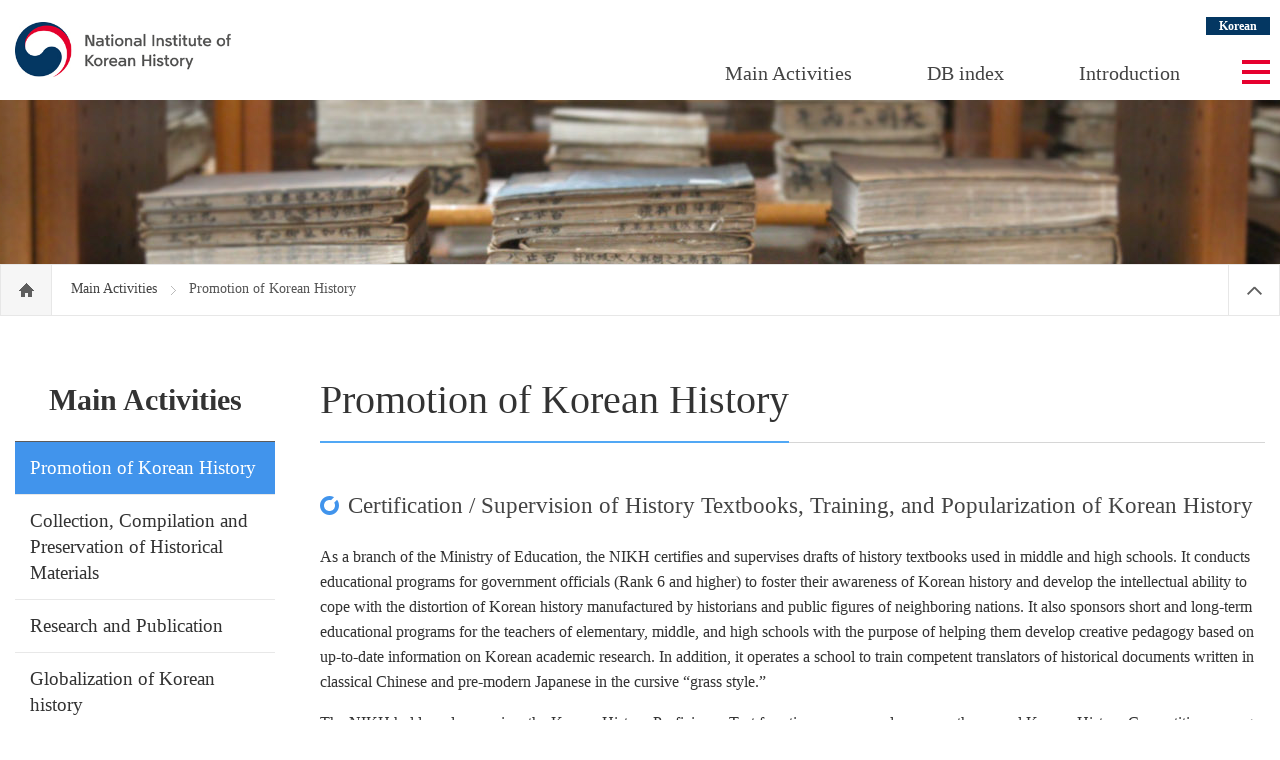

--- FILE ---
content_type: text/html;charset=UTF-8
request_url: https://www.history.go.kr/en/contents/contentsPage.do;jsessionid=812574DF98C4CFEDA0CE379AAC00489E?groupId=000000000606&menuId=000000000613&pageId=000000000246
body_size: 18680
content:













<!DOCTYPE html>
<html lang="ko">
<head>
<meta charset="UTF-8">
<meta http-equiv="X-UA-Compatible" content="IE=edge,chrome=1">

<meta name="HandheldFriendly" content="true"> <!-- 뷰포트가 지원되지 않을 경우를 대비 -->
<meta name="Generator" content="National Institute Of Korea History">
<meta name="Author" content="National Institute Of Korea History">
<meta name="Keywords" content="National Institute Of Korea History">
<meta name="Description" content="National Institute Of Korea History">
<title>National Institute Of Korea History</title>

<link rel="shortcut icon" href="/images/icon/nikh_icon.ico;jsessionid=bz3lTARg5tCUdvYWGvf_GfvmRF1gwJA4BsQtJ0W7.node10">

<link rel="stylesheet" type="text/css" href="/css/layout.css;jsessionid=bz3lTARg5tCUdvYWGvf_GfvmRF1gwJA4BsQtJ0W7.node10?ver=1.0">
<link rel="stylesheet" type="text/css" href="/css/layout_eng.css;jsessionid=bz3lTARg5tCUdvYWGvf_GfvmRF1gwJA4BsQtJ0W7.node10?ver=0.1">
<link rel="stylesheet" type="text/css" href="/css/swiper.min.css;jsessionid=bz3lTARg5tCUdvYWGvf_GfvmRF1gwJA4BsQtJ0W7.node10">
<link rel="stylesheet" type="text/css" href="/css/sub.css;jsessionid=bz3lTARg5tCUdvYWGvf_GfvmRF1gwJA4BsQtJ0W7.node10?ver=0.6">


<script type="text/javascript" src="/js/jquery-3.5.0.min.js;jsessionid=bz3lTARg5tCUdvYWGvf_GfvmRF1gwJA4BsQtJ0W7.node10"></script>
<script type="text/javascript" src="/js/jquery-migrate-3.5.0.min.js;jsessionid=bz3lTARg5tCUdvYWGvf_GfvmRF1gwJA4BsQtJ0W7.node10"></script>
<script type="text/javascript" src="/js/swiper.min.js;jsessionid=bz3lTARg5tCUdvYWGvf_GfvmRF1gwJA4BsQtJ0W7.node10"></script>
<script type="text/javascript" src="/js/jquery.bxslider.min.js;jsessionid=bz3lTARg5tCUdvYWGvf_GfvmRF1gwJA4BsQtJ0W7.node10"></script>
<script type="text/javascript" src="/js/common.js;jsessionid=bz3lTARg5tCUdvYWGvf_GfvmRF1gwJA4BsQtJ0W7.node10?ver=0.7"></script>

<script type="text/javascript" src="/js/common/makePCookie.js;jsessionid=bz3lTARg5tCUdvYWGvf_GfvmRF1gwJA4BsQtJ0W7.node10"></script>

</head>
<body>
<!--바로가기-->
<div id="accessibility"><a href="#container">Go Contents</a><a href="#gnb">Go Main Menu</a><a href="#footer">Go Footer</a></div>
<!--//바로가기-->





<div id="wrap">

	<!-- header -->
	
















	<div id="header">
		<div class="inner">
			<h1 class="logo">
				<a href="/en/main/main.do;jsessionid=bz3lTARg5tCUdvYWGvf_GfvmRF1gwJA4BsQtJ0W7.node10">
					<img src="/images/eng/logo.jpg;jsessionid=bz3lTARg5tCUdvYWGvf_GfvmRF1gwJA4BsQtJ0W7.node10" alt="National Institute Of Korea History" title="National Institute Of Korea History" />
				</a>
			</h1>

			<ul class="side-link">
				<li>
					<a href="/;jsessionid=bz3lTARg5tCUdvYWGvf_GfvmRF1gwJA4BsQtJ0W7.node10"><strong>Korean</strong></a>
				</li>
			</ul>

			<!-- 테블릿 이하 -->
			<ul class="side-link-m">
				<li class="btn-menu-m">
					<img src="/images/icon/icon_menu02.png;jsessionid=bz3lTARg5tCUdvYWGvf_GfvmRF1gwJA4BsQtJ0W7.node10" alt="All Menu" title="All Menu" />
				</li>
				<li>
					<a href="/;jsessionid=bz3lTARg5tCUdvYWGvf_GfvmRF1gwJA4BsQtJ0W7.node10"><strong>KOR</strong></a>
				</li>
			</ul>

			<div id="gnb" class="pc">
				<span class="btn-close-m"><img src="/images/icon/icon_close02.png;jsessionid=bz3lTARg5tCUdvYWGvf_GfvmRF1gwJA4BsQtJ0W7.node10" alt="Close All Menu" title="Close All Menu" /></span>
				<ul class="menu">
					
						
							
								<li class="m01">
									<a href="javascript:;">Main Activities</a>
									<div class="sub-menu">
										<h2>Main Activities</h2>
										
											<ul class="two-depth">
												
													<li>
														
														
															
															
																
															
															
															
															
														
														<a href="/en/contents/contentsPage.do;jsessionid=bz3lTARg5tCUdvYWGvf_GfvmRF1gwJA4BsQtJ0W7.node10?groupId=000000000606&amp;menuId=000000000613&amp;pageId=000000000246" >
															Promotion of Korean History
														</a>
														
														
													</li>
												
													<li>
														
														
															
															
																
															
															
															
															
														
														<a href="/en/contents/contentsPage.do;jsessionid=bz3lTARg5tCUdvYWGvf_GfvmRF1gwJA4BsQtJ0W7.node10?groupId=000000000606&amp;menuId=000000000614&amp;pageId=000000000247" >
															Collection, Compilation and Preservation of Historical Materials
														</a>
														
														
													</li>
												
													<li>
														
														
															
															
																
															
															
															
															
														
														<a href="/en/contents/contentsPage.do;jsessionid=bz3lTARg5tCUdvYWGvf_GfvmRF1gwJA4BsQtJ0W7.node10?groupId=000000000606&amp;menuId=000000000615&amp;pageId=000000000248" >
															Research and Publication
														</a>
														
														
													</li>
												
													<li>
														
														
															
															
																
															
															
															
															
														
														<a href="/en/contents/contentsPage.do;jsessionid=bz3lTARg5tCUdvYWGvf_GfvmRF1gwJA4BsQtJ0W7.node10?groupId=000000000606&amp;menuId=000000000617&amp;pageId=000000000250" >
															Globalization of Korean history
														</a>
														
														
													</li>
												
											</ul>
										
									</div>
								</li>
							
							
							
						
					
						
							
							
								<li class="m02">
									<a href="javascript:;">DB index</a>
									<div class="sub-menu">
										<h2>DB index</h2>
										
											<ul class="two-depth">
												
													<li>
														
														
															
															
																
															
															
															
															
														
														<a href="/en/contents/contentsPage.do;jsessionid=bz3lTARg5tCUdvYWGvf_GfvmRF1gwJA4BsQtJ0W7.node10?groupId=000000000607&amp;menuId=000000000871&amp;pageId=000000000249" >
															Digitalization of Korean History
														</a>
														
														
													</li>
												
											</ul>
										
									</div>
								</li>
							
							
						
					
						
							
							
							
								<li class="m03">
									<a href="javascript:;">Introduction</a>
									<div class="sub-menu">
										<h2>Introduction</h2>
										
											<ul class="two-depth">
												
													<li>
														
														
															
															
																
															
															
															
															
														
														<a href="/en/contents/contentsPage.do;jsessionid=bz3lTARg5tCUdvYWGvf_GfvmRF1gwJA4BsQtJ0W7.node10?groupId=000000000605&amp;menuId=000000000608&amp;pageId=000000000241" >
															Introduction
														</a>
														
														
													</li>
												
													<li>
														
														
															
															
																
															
															
															
															
														
														<a href="/en/contents/contentsPage.do;jsessionid=bz3lTARg5tCUdvYWGvf_GfvmRF1gwJA4BsQtJ0W7.node10?groupId=000000000605&amp;menuId=000000000609&amp;pageId=000000000242" >
															Brief History
														</a>
														
														
													</li>
												
													<li>
														
														
															
															
																
															
															
															
															
														
														<a href="/en/contents/contentsPage.do;jsessionid=bz3lTARg5tCUdvYWGvf_GfvmRF1gwJA4BsQtJ0W7.node10?groupId=000000000605&amp;menuId=000000000610&amp;pageId=000000000245" >
															General State of Affairs
														</a>
														
														
													</li>
												
													<li>
														
														
															
															
																
															
															
															
															
														
														<a href="/en/contents/contentsPage.do;jsessionid=bz3lTARg5tCUdvYWGvf_GfvmRF1gwJA4BsQtJ0W7.node10?groupId=000000000605&amp;menuId=000000000611&amp;pageId=000000000243" >
															Visitor Information
														</a>
														
														
													</li>
												
													<li>
														
														
															
															
																
															
															
															
															
														
														<a href="/en/contents/contentsPage.do;jsessionid=bz3lTARg5tCUdvYWGvf_GfvmRF1gwJA4BsQtJ0W7.node10?groupId=000000000605&amp;menuId=000000000612&amp;pageId=000000000244" >
															Location
														</a>
														
														
													</li>
												
											</ul>
										
									</div>
								</li>
							
						
					
					<!-- <li class="m01">
						<a href="javascript:;">Main Activities</a>
						<div class="sub-menu">
							<h2>Main Activities</h2>
							<ul class="two-depth">
								<li><a href="m0101_Promotion of Korean History.html">Promotion of Korean History</a></li>
								<li><a href="m0102_Collection, Compilation and Preservation of Historical Materials.html">Collection, Compilation and Preservation of Historical Materials</a></li>
								<li><a href="m0103_Research and Publication.html">Research and Publication</a></li>
                                <li><a href="m0104_Globalization of Korean history.html">Globalization of Korean history</a></li>
							</ul>
						</div>
					</li>
					<li class="m02">
						<a href="javascript:;">DB index</a>
						<div class="sub-menu">
							<h2>DB index</h2>
							<ul class="two-depth">
								<li><a href="m0201_Digitalization of Korean History.html">Digitalization of Korean History</a></li>
							</ul>
						</div>
					</li>
					<li class="m03">
						<a href="javascript:;">Introduction</a>
						<div class="sub-menu">
							<h2> Introduction</h2>
							<ul class="two-depth">
								<li><a href="m0301_Introduction.html">Introduction</a></li>
                                <li><a href="m0302_Brief History.html">Brief History</a></li>
                                <li><a href="m0303_General State of Affairs.html">General State of Affairs</a></li>
                                <li><a href="m0304_Visitor Information.html">Visitor Information</a></li>
                                <li><a href="m0305_Location.html">Location</a></li>
							</ul>
						</div>
					</li> -->
				</ul>
			</div>

			<span class="btn-menu" tabindex="0"><img src="/images/icon/icon_menu.png;jsessionid=bz3lTARg5tCUdvYWGvf_GfvmRF1gwJA4BsQtJ0W7.node10" alt="Open Menu" title="Open Menu" /></span>
		</div>

		<div class="all-menu">
			<div class="inner">
			</div>
		</div>
	</div>

	<div id="shadow_m"></div>


	<!--// header -->

	<!-- 메인 일때 class="main" 서브 일때 class="sub" -->
	<div id="container" class="sub">
		
		
			
				
			
			
			
			
		
		<div id="visual" class="busi"></div><!-- 서브이미지 클래스명 확인 -->
		<div class="location">
			<div class="inner">
				<a href="/en/main/main.do;jsessionid=bz3lTARg5tCUdvYWGvf_GfvmRF1gwJA4BsQtJ0W7.node10">
					<span class="home"><span style="display: none;">home</span></span>
				</a>
				
					
						
							
							
								
								
									
								
								
								
								
							
							<a href="/en/contents/contentsPage.do;jsessionid=bz3lTARg5tCUdvYWGvf_GfvmRF1gwJA4BsQtJ0W7.node10?groupId=000000000606&amp;menuId=000000000613&amp;pageId=000000000246" >
								Main Activities
							</a>
							<span></span>
						
						
					
				
					
						
						
							Promotion of Korean History
						
					
				
				<!-- <span class="home"></span>Main Activities<span></span>Promotion of Korean History -->
                <span class="btn-close"></span>
			</div>
		</div>
		<div class="content-wrap">
			<!-- left-menu -->
			












			<div class="left-menu">
				<h3>
					Main Activities
				</h3>
				<ul class="depth01">
					
						<li class="on initOn">
							
							
								
								
									
								
								
								
								
							
							<a href="/en/contents/contentsPage.do;jsessionid=bz3lTARg5tCUdvYWGvf_GfvmRF1gwJA4BsQtJ0W7.node10?groupId=000000000606&amp;menuId=000000000613&amp;pageId=000000000246" >
								Promotion of Korean History
							</a>
							
							
						</li>
					
						<li >
							
							
								
								
									
								
								
								
								
							
							<a href="/en/contents/contentsPage.do;jsessionid=bz3lTARg5tCUdvYWGvf_GfvmRF1gwJA4BsQtJ0W7.node10?groupId=000000000606&amp;menuId=000000000614&amp;pageId=000000000247" >
								Collection, Compilation and Preservation of Historical Materials
							</a>
							
							
						</li>
					
						<li >
							
							
								
								
									
								
								
								
								
							
							<a href="/en/contents/contentsPage.do;jsessionid=bz3lTARg5tCUdvYWGvf_GfvmRF1gwJA4BsQtJ0W7.node10?groupId=000000000606&amp;menuId=000000000615&amp;pageId=000000000248" >
								Research and Publication
							</a>
							
							
						</li>
					
						<li >
							
							
								
								
									
								
								
								
								
							
							<a href="/en/contents/contentsPage.do;jsessionid=bz3lTARg5tCUdvYWGvf_GfvmRF1gwJA4BsQtJ0W7.node10?groupId=000000000606&amp;menuId=000000000617&amp;pageId=000000000250" >
								Globalization of Korean history
							</a>
							
							
						</li>
					
				</ul>
			</div>

<script type="text/javascript">

/* 초기화 */
$(document).ready(function(){
	
	// 레프트 메뉴 하이라이팅
	$("ul.depth02 li").each(function(index) {
		//console.log("$(this).hasClass(\"on\")=" + $(this).hasClass("on"));
		if ($(this).hasClass("on")) {
			$(this).parent().parent("li").addClass("on").addClass("initOn");
		}
	});
	
	$("ul.depth01 > li").mouseover(function() {
		//console.log("ul.depth01 > li mouseover");
		if (!$(this).hasClass("initOn")) {
			$(this).addClass("on");
		}
	}).mouseout(function() {
		//console.log("ul.depth01 > li mouseover");
		if (!$(this).hasClass("initOn")) {
			$(this).removeClass("on");	
		}
	});
	
});

</script>

			<!-- left-menu -->
			
			<!-- content -->
			












			<div class="content">
				<div class="ctit">
					<h4>
						 Promotion of Korean History
					</h4>
				</div>
				
				<div id="article">
					<div class="section"><strong class="subject">Certification / Supervision of History Textbooks, Training, and Popularization of Korean History</strong>
<p>As a branch of the Ministry of Education, the NIKH certifies and supervises drafts of history textbooks used in middle and high schools. It conducts educational programs for government officials (Rank 6 and higher) to foster their awareness of Korean history and develop the intellectual ability to cope with the distortion of Korean history manufactured by historians and public figures of neighboring nations. It also sponsors short and long-term educational programs for the teachers of elementary, middle, and high schools with the purpose of helping them develop creative pedagogy based on up-to-date information on Korean academic research. In addition, it operates a school to train competent translators of historical documents written in classical Chinese and pre-modern Japanese in the cursive &ldquo;grass style.&rdquo;</p>

<p>The NIKH holds and supervises the Korean History Proficiency Test four times a year, and sponsors the annual Korean History Competition among middle and high school students, both for the purpose of stimulating interest in and promoting correct understanding of Korean history and culture among the younger generation.</p>
</div>

<div class="section"><strong class="subject">Support for Research in Korean History</strong>

<p>The NIKH is engaged in various projects that help promote research on Korean history. Generally speaking, it aims to collect and compile all relevant historical materials scattered in and out of the country. It actively searches for and collects historical materials in various localities in Korea before they are lost to promote studies on regional history. It endeavors to obtain critical information concerning contemporary history through oral interviews with historically important persons. Moreover, it explores and collects Korea-related historical materials preserved in the national archives of the United States, Japan, China, and Russia. Lastly, it supports the research and academic activities related to the interaction between South and North Korea-with the hope of promoting the national goal of the unification of Korea.</p>
</div>

<div class="section"><strong class="subject">Academic Conferences and Inter-Korean Cooperation</strong>

<p>The NIKH organizes and/or supports academic conferences conducive to upgrading the level of research and discussion among scholars of Korean history. It hosts international academic conferences that deal with Korean history from international perspectives. It also sponsors academic exchanges between historians of South and North Korea.</p>
</div>

				</div>
			</div>
			
			<!--// content -->
		</div>
	</div>

	<!-- footer -->
	











	<div id="footer">
		<div class="inner">
			<address>
				Address<span></span>13809, 86 Gyoyukwon-ro, Gwacheon-si, Gyeonggi-do, Republic of Korea<br>
				<em>Tel 82-2-500-8282</em><span></span><em>Fax 82-2-503-8802 (Administration)</em>, <em>82-2-503-8812 (Compiling office)</em>
			</address>
			<div class="copy">
				COPYRIGHT © NATIONAL INSTITUTE OF KOREAN HISTORY ALL RIGHT RESERVED.
			</div>
		</div>
	</div>
	
	<a href="#" class="btn-top"></a><!--Top button -->

	<!--// footer -->
</div>

</body>
</html>


--- FILE ---
content_type: text/css
request_url: https://www.history.go.kr/css/layout_eng.css;jsessionid=bz3lTARg5tCUdvYWGvf_GfvmRF1gwJA4BsQtJ0W7.node10?ver=0.1
body_size: 6397
content:
/**************************
파일 만든이 : 이은숙
파일 제작일 : 2018.10.09
파일 최종수정일 :
***************************/

@charset "utf-8";

body, input, textarea, select, button, table{ margin:0; font-size:16px; font-family: Georgia, "Times New Roman", Times, serif; letter-spacing:normal !important; color:#444; }

#header .logo { 
	width:216px; 
	padding:22px 0 26px 15px; 
}

#header .side-link li a strong { 
	color:#fff;
	background:#043762;
	padding:2px 13px;
}

#header .all-menu .sub-menu {
	width:33.3333%;
}

#header #gnb .menu > li {
	font-size:20px;
}

#header #gnb .sub-menu {
	height:216px;
}

#header #gnb .sub-menu .two-depth > li {
	padding:7px 20px 7px 45px;
	font-size:14px;
	line-height:16px;
}

#header #gnb .sub-menu .two-depth > li:before {
	position:absolute;
	top:12px;
	left:35px;
}

#header #gnb .sub-menu .two-depth > li:hover {
	background-image:none;
	background-color:#fff;
	border-top:1px solid #e5e5e5;
	border-bottom:1px solid #e5e5e5;
}

#header .btn-menu {
	bottom:23px;
}

#header .all-menu .sub-menu {
	height:216px;
}

#header .all-menu .sub-menu .two-depth > li {
	padding:7px 20px 7px 45px;
	font-size:14px;
	line-height:16px;
}
#header .all-menu .sub-menu .two-depth > li:before {
	position:absolute;
	top:12px;
	left:35px;
}
#header .all-menu .sub-menu .two-depth > li:hover {
	background-image:none;
	background-color:#fff;
	border-top:1px solid #e5e5e5;
	border-bottom:1px solid #e5e5e5;
}

.inner.eng {
	width:1400px;
}

.swiper-main .swiper-slide .text .title {
	margin:15px 0 0 0;
	text-align:center;
	font-family: Georgia, "Times New Roman", Times, serif;
}

.main-ext {
	padding:0 0 0.5% 0;
	color:#2c3a4c;
	font-size:39px;
	text-align:center;	
}

.main-ext em {
	display:block;
	padding:0.5% 0 1%;
	color:#5c7080;
	font-size:15px;
}

.main-list {
	overflow:hidden;
}

.main-list li {
	position:relative;
	float:left;
	width:23.6%;
	margin:0.7%;
	text-align:center;
	box-sizing:border-box;
	overflow:hidden;
	background:#000;
}

.main-list li img {
	width:100%;
}

.main-list li a {
	display:block;
	position:absolute;
	left:0;
	top:0;
	z-index:1;
	width:100%;
	height:100%;
	color:#fff;
}

.main-list li a .mCon {
	position:absolute;
	width:100%;
	height:37%;
	bottom:0;
	opacity:0.9;
}

.main-list li:hover img {
	opacity:0.65;
}

.main-list li:hover a .mCon {
	opacity:1;
}

.main-list li a .mCon.bx1 {
	background:#2b2e43;
}

.main-list li a .mCon.bx2 {
	background:#35454c;
}

.main-list li a .mCon.bx3 {
	background:#432b3b;
}

.main-list li a .mCon.bx4 {
	background:#585149;
}

.main-list li a .mCon.bx5 {
	background:#4c3536;
}

.main-list li a .mCon.bx6 {
	background:#2b2e43;
}

.main-list li a .mCon.bx7 {
	background:#35454c;
}

.main-list li:last-child a .mCon {
	height:100%;
	background:#333645;
	opacity:1;
	display:table;
}

.main-list li:last-child:hover a .mCon {
	background:#191b22;
}

.main-list li a .mCon .tx {	
	text-align:left;
	margin:6% 0 0 5%;
	font-size:21px;
}

.main-list li:last-child a .mCon .tx {	
	text-align:left;
	padding:0 0 0 5%;
	font-size:30px;
	vertical-align:middle;
	display:table-cell;
}
.main-list li:last-child a .mCon .tx img {
	width:auto;
	display:inline-block;
	margin: -5px 0 0 9px;
}

.main-list li a .mCon .tx em {
	display:block;
	margin:2% 0 0 0;
	font-size:14px;
	opacity:0.7;
}

.main-list li:last-child a .mCon .tx em {
	display:block;
	padding:2% 10% 0 0;
	font-size:13px;
	line-height:1.4;
	opacity:0.7;
}

.main-list li a .mCon .tablet {
	display:none;
}

#footer address {
	margin-right:0;
	text-align:center;
}
#footer address em {
	white-space:nowrap;
}
#footer .copy {
	text-align:center;
}


/****************************  서브 css  ****************************/

.sub .location {
	line-height:40px;
}

.content-wrap .left-menu h3 {
	font-family:Georgia, "Times New Roman", Times, serif;
}

.content-wrap .left-menu .depth01 > li {
	text-indent:0;
	line-height:1.4;
	padding:13px 15px;
}

.content-wrap .content h4 {
	font-size:40px;
	font-family:Georgia, "Times New Roman", Times, serif;
}

.sub .section {
	margin-bottom:70px;
}

.sub .section .subject {
	margin-bottom:25px;
	font-size:23px;
}

.sub .section>p {
	margin-bottom:16px;
	text-align:left;
}

.tx-r {
	float:right;
}
/****************************  반응형 css  ****************************/

/* 메인페이지를 위한 사이즈 */

@media only screen and (max-width : 1400px){

	.inner.eng {
		width:100%;
	}
	
}

@media only screen and (max-width : 1200px){
	
	#header .logo { 
		width:200px; 
		padding:24px 0 28px 15px; 
	}	
	.main-ext {
		padding:0 0 1%;
		font-size:34px;
	}	
	.main-list li {
		width:31.7333%;
		margin:0.8%;
	}
	.main-list li a .mCon .tx em {
		font-size:13px;
	}
	.main-list li:last-child {
		width:65.066%;
	}
	.main-list li:last-child img {
		width:48.9%;
	}
	
} /* 1200 end */

@media only screen and (max-width : 960px){
	
	#header .logo { 
		width:170px; 
		padding:15px 0 0 15px; 
	}	
	.main-list li:last-child a .mCon .tx {	
		font-size:26px;
	}	
	
} /* 960 end */

@media only screen and (max-width : 800px){
	
	.main-ext {
		padding:0 0 2%;
		font-size:30px;
	}	
	.main-list li {
		width:48% !important;
		margin:1%;
	}
	.main-list li:last-child img {
		width:100%;
	}	
	.main-list li:last-child a .mCon .tx {	
		font-size:26px;
	}	
	.main-list li:last-child a .mCon .tx em {
		font-size:12px;
	}
	#footer address {
		font-size:12px;
	}
	#footer .copy {
		font-size:12px;
	}
	
} /* 800 end */


@media only screen and (max-width : 768px){
	
	#header .logo { 
		width:140px; 
		padding:12px 0 0 12px; 
	}	
	
} /* 960 end */

@media only screen and (max-width : 540px){
	.main-ext {
		padding:0.3% 0 2%;
		font-size:26px;
	}
	
	.main-ext em {
		font-size:13px;
	}
	
	.main-list li {
		width:100% !important;
		border-left:0 !important;
		border-right:0 !important;
		margin:2% 0;
	}
	.main-list li  a .mCon .tx {
		font-size:17px;
	}
	
	.sub .section .subject {
		font-size:21px;
		margin-bottom:15px;
	}
	
	.sub .section {
		margin-bottom:50px;
	}
} /* 540 end */

--- FILE ---
content_type: text/css
request_url: https://www.history.go.kr/css/sub.css;jsessionid=bz3lTARg5tCUdvYWGvf_GfvmRF1gwJA4BsQtJ0W7.node10?ver=0.6
body_size: 45261
content:
.pd0 {padding:0 !important;}
.pl5 {padding-left:5px !important;}
.pt20 {padding-top:20px !important;}
.mb30 {margin-bottom:30px !important;}
.mb50 {margin-bottom:50px !important;}
.mb70 {margin-bottom:70px !important;}
.mt10 {margin-top:10px !important;}

.tc {text-align:center !important;}

/*== 서브 배경 ==*/
#visual.parti {background:url('../images/sub/visual_parti.jpg') no-repeat center top; background-size:cover;}/*국민참여*/
#visual.pbinfo {background:url('../images/sub/visual_pbinfo.jpg') no-repeat center top; background-size:cover;}/*정보공개*/
#visual.news {background:url('../images/sub/visual_news.jpg') no-repeat center top; background-size:cover;}/*소식*/
#visual.busi {background:url('../images/sub/visual_busi.jpg') no-repeat center top; background-size:cover;}/*주요업무*/
#visual.cmte {background:url('../images/sub/visual_cmte.jpg') no-repeat center top; background-size:cover;}/*위원회소개*/
#visual.ext, #visual.srch {background:url('../images/sub/visual_ext.jpg') no-repeat center top; background-size:cover;}/*기타메뉴*/

/*== 컨텐츠 영역 ==*/
#article {min-height:500px;}/*181025yu*/

.green {color:#35701b;}

.content-wrap .content .ctit {position:relative; margin-bottom:50px;}
.content-wrap .content .ctit:after {content:''; position:absolute; bottom:0; left:0; right:0; border-bottom:1px solid #d6d6d6;}
.content-wrap .content .ctit>h4 {z-index:10; position:relative; display:inline-block; margin-bottom:0; padding-bottom:18px; word-break:keep-all; border-bottom:2px solid #51a8f5;}

.sub .book.aca_news .top-area {background:url('../images/sub/bg_aca_news.jpg') no-repeat left top; background-size:auto 100%;}
.sub .book.book_list .top-area {background:url('../images/sub/bg_book.jpg') no-repeat left top; background-size:auto 100%; margin-bottom:-1px;}
.sub .book.history_cptt .top-area {background:url('../images/sub/bg_history_cptt.jpg') no-repeat left top; background-size:auto 100%; margin-bottom:-1px;}
.sub .domestic.domestic .top-area {background:url('../images/sub/bg_domestic.jpg') no-repeat left top; background-size:auto 100%;}
.sub .domestic.outside .top-area {background:url('../images/sub/bg_outside.jpg') no-repeat left top; background-size:auto 100%;}
.sub .domestic.management .top-area {background:url('../images/sub/bg_management.jpg') no-repeat left top; background-size:auto 100%;}
.sub .domestic.organization .top-area {background:url('../images/sub/bg_organization.jpg') no-repeat left top; background-size:auto 100%;}
.sub .domestic.donation .top-area {background:url('../images/sub/bg_donation.jpg') no-repeat left top; background-size:auto 100%;}
.sub .domestic.service-info .top-area {background:url('../images/sub/bg_service.jpg') no-repeat left top; background-size:auto 100%;}
.sub .domestic.process01 .top-area {background:url('../images/sub/bg_process01.jpg') no-repeat left top; background-size:auto 100%; margin-bottom:-1px;}
.sub .domestic.process02 .top-area {background:url('../images/sub/bg_process02.jpg') no-repeat left top; background-size:auto 100%; margin-bottom:-1px;}
.sub .domestic.support .top-area {background:url('../images/sub/bg_support.jpg') no-repeat left top; background-size:auto 100%;}



.ctx {margin-bottom:35px; color:#333; font-size:15px; line-height:1.6; word-break:keep-all;}
.ctx p {margin-bottom:25px;}

.sub .section .bx {padding:40px 30px; border-top:1px solid #003669; border-bottom:1px solid #003669; background:#f5f5f5;}/*181111*/
.sub .section .bx p { margin-bottom:20px; line-height:1.6;}
.sub .section .bx_bg {padding:20px 15px; background:#f9f9f9;}


/*리스트 정렬*/
.list_info {position:relative; margin-bottom:10px; padding-top:10px; min-height:30px; text-align:right; font-size:14px; color:#474747;}
.list_info .bx {display:inline-block; margin:0 4px;  border:1px solid #d3d4d7; background:#fff;}
.list_info .left {position:absolute; top:15px; left:0;}
.list_info .left .bx {margin-left:0;}
.list_info .btn_rss {display:inline-block; vertical-align:top; width:36px; height:31px; line-height:31px; padding-left:28px; padding-right:8px; color:#fff; font-size:16px; background:#ea7819 url('../images/icon/icon_rss.png') no-repeat 5px 4px; border-radius:3px; cursor:pointer;}
.list_info select {padding:0 5px; height:29px; border:0; cursor:pointer; font-size:13px;}
.list_info input.text {height:29px; padding:0 5px; border:0;}
.list_info input.btn-search {width:15px; padding:7px; vertical-align:middle;}

/*리스트 포토*/
.list_photo {position:relative; margin-bottom:20px; word-spacing:0; letter-spacing:0; font-size:0; border-top:1px solid #000; border-bottom:1px solid #e1e1e1;}
.list_photo ul {overflow:hidden; padding:40px 40px 10px 40px;}
.list_photo li {display:inline-block; width:23%; margin:1.5% 1% 3% 1%; vertical-align:top;}
.list_photo a {display:block;}
.list_photo .thumb {position:relative; display:block; margin-bottom:8px; /*padding:5px;*/ height:132px; overflow:hidden; text-align:center; border:1px solid #dddee0; background:#fff;}
.list_photo .thumb>img {width:100%; position:absolute; top:50%; left:50%; -ms-transform: translate(-50%, -50%); -webkit-transform: translate(-50%, -50%); transform: translate(-50%, -50%);}
.list_photo .thumb .btn_play {position:absolute; top:50%; left:50%; margin-top:-23px; margin-left:-23px;}
.list_photo .thumb.chang {height:160px;}
.list_photo .thumb.chang>img {width:auto;}
.list_photo .tt {display:block; margin-bottom:8px; font-weight:normal; font-size:16px; color:#000; line-height:1.3;}
.list_photo .tx {display:block; height:38px; overflow:hidden; font-size:14px; font-weight:300; color:#4a4a4a; line-height:1.3;}
.list_photo .date {display:block; font-size:13px; font-weight:300; color:#767676; line-height:1.3;}
.list_photo a:hover .thumb:after {content:''; position:absolute; top:0; left:-1px; right:-1px; bottom:-1px; background:rgba(50, 92, 169,.47);}
.list_photo a:hover .tt {text-decoration:underline;}

/*리스트 목록*/
.bs_list {width:100%; table-layout:fixed; margin-bottom:20px; text-align:center; color:#383838; border-top:1px solid #262626;}
.bs_list th, .bs_list td { border-bottom:1px solid #e1e1e1;}/**/
.bs_list td {padding:14px 10px;}/**/
.bs_list th {padding:17px 10px;}/**/
.bs_list th {font-size:13px; font-weight:400; color:#383838;}
.bs_list .sbj {text-align:left; overflow:hidden; white-space:nowrap; text-overflow:ellipsis; -moz-binding:url('ellipsis.xml#ellipsis');}
.bs_list .sbj>a {color:#383838;}
.bs_list .sbj>a:hover {text-decoration:underline;}
.bs_list .num {color:gray; font-size:15px;}
.bs_list .att {position:relative;}

.attLayer {position:relative; width:100%; height:100%}
.pop_idc {display:none;}
.pop_idc_view {position:absolute; display:block; padding:14px 12px 11px; top:-1px; right:70px; z-index:30; font-size:14px; border:1px solid #b7b7b7; background:#fff }
.pop_idc_view a {float:left; display:block; padding:2px 15px 2px 20px; color:#4c4c4c; background: url('../images/sub/blt_downList.png') no-repeat 7px 10px; line-height:1.4; white-space:nowrap;}
.pop_idc_view a:hover {color:#0070e7;}

.bs_list .date , .bs_list .hit{font-size:15px;}
.bs_list tr.imp {background:#f3f3f3;}

/*리스트 뷰*/
.bs_view {width:100%; table-layout:fixed; margin-bottom:20px; font-size:13px; border-top:1px solid #262626;}
.bs_view th, .bs_view td {padding:18px 10px; vertical-align:top; border-bottom:1px solid #e1e1e1;}
.bs_view th {color:#797979;}
.bs_view td {color:#383838;}
.bs_view .sbj {text-align:left; color:#383838; font-size:17px; font-weight:600;}

.bs_view .bsv_info dt, .bs_view .bsv_info dd {display:inline-block; vertical-align:top; font-size:13px;}
.bs_view .bsv_info dt {padding-right:18px; color:#797979;}
.bs_view .bsv_info dd {padding-right:70px; color:#383838;}

.bs_view .view {padding:25px 20px; font-size:15px; line-height:2.2; background:#f7f7f7;}

/*리스트 댓글*/
.bs_view .cmmt {padding:0; font-size:15px; line-height:2.2; background:#f7f7f7;}
.bs_view .cmmt>em {display:block; padding:5px 18px; font-size:15px; color:#6fb7ce; background:#fff; border-bottom:1px solid #e1e1e1;}
.bs_view .cmmt>.tx {padding:25px 20px;}

.bs_view .photo {margin-bottom:25px; text-align:center;}
.bs_view .photo .ph_tt {padding:10px 0 25px 0; color:#6b6b6b; font-size:18px;}
.bs_view .photo .pic {display:block; margin-bottom:5px;}
.bs_view .photo .figcaption {display:block;}
.bs_view .att {position:relative; padding:20px 0; background:#f9f9f9;}
.bs_view .att>em {display:block; position:absolute; top:25px; left:20px;}
.bs_view .att>.list_att {margin-left:120px;}
.bs_view .att>.list_att>li>a {display:block; padding:5px 0 8px 30px; background:url('../images/icon/btn_dw.png') no-repeat;}/*181025yu*/
.bs_view .media_view {text-align:center; margin-bottom:30px;}

.bs_view .book_vif {position:relative; margin-top:20px; margin-bottom:30px; min-height:125px; padding:30px 30px 30px 220px; border:5px solid #ddd;}
.bs_view .book_vif .ph {position:absolute; top:30px; left:30px; width:160px; height:125px; background:pink;}
.bs_view .book_vif dt {display:block; padding-bottom:20px; color:#333; font-size:24px; font-weight:700;}
.bs_view .book_vif dt>span {position:relative; display:inline-block; padding-left:30px; font-weight:normal; color:#999;}
.bs_view .book_vif dt>span:after {content:''; position:absolute; top:0; left:10px; bottom:0; border-left:1px solid #ddd;}
.bs_view .book_vif dd {padding-bottom:6px; font-size:16px;}
.bs_view .book_vif .btn_org {display:inline-block; margin-top:15px; padding:0 16px; height:24px; line-height:24px; color:#fff; background:#489bf2;}

.bs_pn_list {position:relative; font-family:'ng'; border-top:1px solid #e3e3e3;}
.bs_pn_list li {padding:18px 0; border-bottom:1px solid #e3e3e3;}
.bs_pn_list li>span {display:inline-block; vertical-align:middle; padding:0 35px 0 4px; color:#6b6b6b; font-size:15px;}
.bs_pn_list li>a {display:inline-block; vertical-align:middle; color:#383838; font-size:14px;}
.bs_pn_list li>a:hover {text-decoration:underline;}

.bs_wrt {width:100%; table-layout:fixed; border-top:1px solid #262626;}
.bs_wrt th, .bs_wrt td {font-family:'ng'; border-bottom:1px solid #e1e1e1;}
.bs_wrt th {width:15%; padding:10px 0 10px 20px; text-align:left; color:#929292; font-size:13px;}
.bs_wrt td {padding:10px 0;}
.bs_wrt input[type="text"] {width:100%; height:26px; text-indent:8px; border:1px solid #cecece; box-sizing:border-box;}
.bs_wrt input[type="password"] {width:200px; height:26px; text-indent:8px; border:1px solid #cecece; box-sizing:border-box;}
.bs_wrt textarea {width:100%; height:300px; font-family:'ng'; font-size:16px; border:1px solid #cecece; box-sizing:border-box;}
.bs_wrt input.name {width:150px;}
.bs_wrt input.email {width:50%;}

.filebox input[type="file"] {position:absolute; width:1px; height:1px; padding:0; margin:-1px; overflow:hidden; clip:rect(0,0,0,0); border:0;} 
.filebox label {display:inline-block; height:22px; padding:2px 10px; color:#999; font-size:14px; line-height:22px; vertical-align: middle; background:#ebebeb; cursor: pointer; border:1px solid #cecece; border-radius:8px;} 
.filebox .upload-name {display:inline-block; height:22px; padding:2px 10px; font-size:14px; line-height:normal; vertical-align:middle; background:#fff; border:1px solid #cecece; -webkit-appearance: none; -moz-appearance: none; appearance: none;}

.pagenate {position:relative; text-align:center;}
.pagenate a {display:inline-block; vertical-align:top; width:27px; height:25px; margin:0 2px; line-height:25px; font-family:'ng'; font-size:13px; color:#747474; border:1px solid #dbdcdf;}
.pagenate a.on, .pagenate a:hover {color:#606060; font-weight:800; border:1px solid #9fa0a2;}
.pagenate .fbx {font-size:0; text-indent:-99999px; overflow:hidden;}
.pagenate .btn_first {background:url('../images/btn_pg_first.gif') no-repeat center;}
.pagenate .btn_prev {background:url('../images/btn_pg_prev.gif') no-repeat center;}
.pagenate .btn_next {background:url('../images/btn_pg_next.gif') no-repeat center;}
.pagenate .btn_last {background:url('../images/btn_pg_last.gif') no-repeat center;}
.pagenate .mpage_num {display:none;}

.btnArea {position:relative; padding:13px; min-height:44px; text-align:center; font-size:0; word-spacing:0; letter-spacing:0;}
.btnArea a {display:inline-block; vertical-align:top; padding:10px 27px 10px; margin:0 3px; line-height:1; color:#fff; font-size:15px; background:#2c569e; border-radius:5px; background: rgba(63,112,194,1);
	background: -moz-linear-gradient(top, rgba(63,112,194,1) 0%, rgba(44,86,158,1) 100%);
	background: -webkit-gradient(left top, left bottom, color-stop(0%, rgba(63,112,194,1)), color-stop(100%, rgba(44,86,158,1)));
	background: -webkit-linear-gradient(top, rgba(63,112,194,1) 0%, rgba(44,86,158,1) 100%);
	background: -o-linear-gradient(top, rgba(63,112,194,1) 0%, rgba(44,86,158,1) 100%);
	background: -ms-linear-gradient(top, rgba(63,112,194,1) 0%, rgba(44,86,158,1) 100%);
	background: linear-gradient(to bottom, rgba(63,112,194,1) 0%, rgba(44,86,158,1) 100%);
	filter: progid:DXImageTransform.Microsoft.gradient( startColorstr='#a6a6a6', endColorstr='#939393', GradientType=0 );}
.btnArea a.active {background: rgba(146,208,227,1);
	background: -moz-linear-gradient(top, rgba(146,208,227,1) 0%, rgba(127,188,208,1) 84%, rgba(127,188,208,1) 100%);
	background: -webkit-gradient(left top, left bottom, color-stop(0%, rgba(146,208,227,1)), color-stop(84%, rgba(127,188,208,1)), color-stop(100%, rgba(127,188,208,1)));
	background: -webkit-linear-gradient(top, rgba(146,208,227,1) 0%, rgba(127,188,208,1) 84%, rgba(127,188,208,1) 100%);
	background: -o-linear-gradient(top, rgba(146,208,227,1) 0%, rgba(127,188,208,1) 84%, rgba(127,188,208,1) 100%);
	background: -ms-linear-gradient(top, rgba(146,208,227,1) 0%, rgba(127,188,208,1) 84%, rgba(127,188,208,1) 100%);
	background: linear-gradient(to bottom, rgba(146,208,227,1) 0%, rgba(127,188,208,1) 84%, rgba(127,188,208,1) 100%);
	filter: progid:DXImageTransform.Microsoft.gradient( startColorstr='#92d0e3', endColorstr='#7fbcd0', GradientType=0 );}
.btnArea .par {position:absolute; top:13px; right:13px;}
.btnArea.mobile {display:none;}

/*리스트 첨부다운로드*/
.list_att_dw {position:relative; border-top:1px solid #39404a;}
.list_att_dw>li {position:relative; padding:18px 0 18px 24px; background:#f9f9f9; border-bottom:1px solid #d8d8d8; *zoom:1;}
.list_att_dw>li>em, .list_att_dw>li>em a {display:block; padding-right:100px; line-height:1.6; font-size:16px;}
.list_att_dw .btn_attach {display:block; position:absolute; top:0; right:0; padding:18px 15px; cursor:pointer;}

/*테이블 기본*/
.tbl_nor table {table-layout:fixed; width:100%;}
.tbl_nor thead th {padding:15px 0; color:#000; font-size:14px; border-top:1px solid #39404a; border-right:1px solid #d8d8d8; border-bottom:1px solid #d8d8d8; background:#f8f8f8;}/**/
.tbl_nor tbody td {padding:15px; color:#000; font-size:15px; border-right:1px solid #d8d8d8; border-bottom:1px solid #d8d8d8;}/**/
.tbl_nor thead th:last-child, .tbl_nor tbody td:last-child {border-right:none;}

.tbl_nor_st table {table-layout:fixed; width:100%;}
.tbl_nor_st thead th {padding:20px 0; color:#000; font-size:14px; border-top:1px solid #39404a; border-right:1px solid #d8d8d8; border-bottom:1px solid #d8d8d8; background:#f8f8f8;}
.tbl_nor_st tbody td {padding:20px; color:#000; font-size:15px; border-right:1px solid #d8d8d8; border-bottom:1px solid #d8d8d8;}
.tbl_nor_st thead th:last-child, .tbl_nor_st tbody td:last-child {border-right:none;}

/**/
.list_bl_mdl {margin-bottom:8px;}
.list_bl_mdl li {padding:2px 0 2px 11px; line-height:1.6; font-size:15px; background:url('../images/icon/blt_mdline.gif') no-repeat 0px 12px;}
.list_bl_mdl li ul li {padding:2px 0 0 11px; line-height:1.6; font-size:15px; background:url('../images/icon/blt_blue_sqr_s.gif') no-repeat 0px 12px;}

.list_bl_sqr>li {padding-bottom:35px; line-height:1.6; }
.list_bl_sqr>li>strong {display:block; padding-left:25px; padding-bottom:10px; color:#2582d4; font-size:18px; font-weight:400; background:url('../images/icon/blt_blue_sqr.gif') no-repeat 0 4px;}
.list_bl_sqr>li>.tx {padding-left:25px;}
.list_bl_sqr>li:last-child {padding-bottom:0;}

.list_bl_sqrs>li {line-height:1.6; padding:5px 0 2px 16px; background:url('../images/icon/blt_blue_sqr_s.gif') no-repeat 5px 14px;}
.list_bl_sqrs>li:last-child {padding-bottom:0;}
.list_bl_sqrs.process { margin-left:10px;}

.list_inner_dft li {position:relative; padding:8px 0 8px 30px;}
.list_inner_dft li em {position:absolute; top:8px; left:0;}

.list_history ul {font-size:0; word-spacing:0; letter-spacing:0;}
.list_history li {display:inline-block; vertical-align:top; width:25%; margin-bottom:2%; min-height:272px; text-align:center;}
.list_history .thumb {margin:0 5% 8% 5%; padding:5% 0; text-align:center; border:1px solid #dddee0;}
.list_history .tt {display:block; margin-bottom:5px; font-size:16px; color:#000; font-weight:normal;}
.list_history .years {display:block; font-size:13px; color:#4a4a4a;}
.list_history .hd_hist {padding:10px 0;}
.list_history .hd_hist>.tt, .list_history .hd_hist>em {display:block; font-size:13px; color:#4a4a4a;}

.chs_site_info li {position:relative; padding-bottom:50px; }
.chs_site_info li>.wrap {position:relative; display:table; min-height:210px;}
.chs_site_info li .img_cc {position:absolute; top:0; left:0px; overflow:hidden; width:200px; height:210px;}
.chs_site_info li .img_cc>img {max-width:none; height:100%; position:absolute;top:50%; left:50%; transform:translate(-50%, -50%);}
.chs_site_info li .exp {display:table-cell; vertical-align:middle; padding-left:240px;}
.chs_site_info li .exp>strong {display:block; margin-bottom:5px; font-size:22px; color:#333;}
.chs_site_info li .exp>strong>a {font-weight:normal; color:#6a6a6a;}
.chs_site_info li .exp>strong>a:hover {color:#4298f3; text-decoration:underline;}
.chs_site_info li .exp>p {padding-top:20px; margin-bottom:15px; line-height:1.5; word-break:keep-all;}
.chs_site_info li .exp>.btn_link {display:block;}
.chs_site_info li .exp>.btn_link>a {display:inline-block; color:#fff;  padding:4px 10px; background:#489bf2; border-radius:4px;}

.list_trn {position:relative; margin-bottom:30px; padding:0 0 0 28px;}
.list_trn li {padding:8px 0;}
.list_trn li>em {display:inline-block; vertical-align:top; line-height:1.4; width:73px; border-right:1px solid #dfdfdf; padding-left:11px; margin-right:10px; color:#000; background:url('../images/icon/ico_gray_sqr.gif') no-repeat 0 9px;}
.list_trn li>p {display:inline-block; vertical-align:top; line-height:1.4; color:#666;}

/*검색결과*/
.srst_area .srch_bx {margin-bottom:50px; padding:30px; text-align:center; background:#333645;}
.srst_area .input-area {position:relative; text-align:center; box-sizing:border-box; background:#333645;}
.srst_area .input-area .check {margin-right:25px;}
.srst_area .input-area .check>input[type="checkbox"] {width:12px; height:12px; margin-right:5px; vertical-align:middle; background:#fff;}
.srst_area .input-area .check label {vertical-align:middle; font-size:15px; color:#fff; cursor:pointer;}
.srst_area .input-area .text {border:0; width:400px; height:32px; padding:0 8px; font-size:16px; background-color:#f4f4f4;}
.srst_area .input-area .btn-search {margin-left:10px; vertical-align:middle;}
.srst_area .input-area .text::-webkit-input-placeholder {color:#6a6a6a;}

.srst_area .srch_related {padding:20px 30px; margin-bottom:40px; background:#f7f7f7; border-top:1px solid #333; border-bottom:1px solid #333;}
.srst_area .srch_related .list {margin:0 auto; text-align:center;}
.srst_area .srch_related .list li { display:inline-block; margin:0 20px; font-size:18px; text-align:left; font-family:'nsL'; line-height:40px; color:#000;}
.srst_area .srch_related .list li:before {content:''; display:inline-block; width:21px; height:21px; margin-right:12px; background:url('../images/icon/icon_arrow02.png') no-repeat left top; vertical-align:middle;}
.srst_area .srch_related .list li span {display:inline-block; width:160px; font-family:'nsR';}
.srst_area .srch_related .list li input.text {width:170px; padding-bottom:5px; color:#000; text-align:right; font-size:18px; background-color:transparent; border:0; border-bottom:1px solid #b1b3b8; vertical-align:middle;}

.srch_tit {margin-bottom:40px; text-align:center;}
.srch_tit dl {display:inline-block;}
.srch_tit dl {*zoom:1;}
.srch_tit dl:after{content:'';display:block;clear:both}
.srch_tit dt, .srch_tit dd {float:left; font-size:24px;}
.srch_tit dd {padding-right:40px;}

.srch_sct {margin-bottom:40px;}
.srch_sct .al_list_tit {padding:20px 10px;}
.srch_sct .al_list_tit>strong {display:inline-block; padding-right:3px; color:#2d2d2d; font-size:21px; font-weight:bold;}
.srch_sct .al_list_tit>.num {display:inline-block; color:#0070e7; font-size:21px; padding-left:8px;}
.srch_sct .al_list_tit>.more {display:inline-block; width:19px; height:19px; margin-left:18px; text-align:center; border:1px solid #ccc; border-radius:4px;}

.list_th_tx {position:relative;}
.list_th_tx>ul {position:relative; border-top:1px solid #d3d3d3;}
.list_th_tx>ul>li {border-bottom:1px solid #d3d3d3;}
.list_th_tx>ul>li>a {position:relative; display:block; padding:20px 35px; min-height:90px; *zoom:1;}
.list_th_tx>ul>li>a:after{content:'';display:block;clear:both}
.list_th_tx>ul>li>a:hover {background:#f5f5f5; text-decoration:none;}
.list_th_tx>ul>li>a:hover .dsc {text-decoration:none;}

.list_th_tx .th {float:left; display:block; width:120px; height:90px; line-height:90px; margin-right:25px; text-align:center; font-size:0; word-spacing:0; letter-spacing:0; background:#ebebeb; border:1px solid #d6d6d6;}
.list_th_tx .th>img {vertical-align:middle;}
.list_th_tx .loc {margin-bottom:10px;}
.list_th_tx .loc>li {display:inline-block; vertical-align:top; padding-right:4px; font-size:14px; font-weight:bold; color:#6a6a6a;}
.list_th_tx .loc>li:after {content:'>'; padding-left:6px;}
.list_th_tx .loc>li:last-child:after {display:none;}
.list_th_tx .dsc {line-height:1.4;}

.list_th_loc {position:relative;}
.list_th_loc>ul {position:relative; border-top:1px solid #d3d3d3;}
.list_th_loc>ul>li {border-bottom:1px solid #d3d3d3; padding:19px 0 15px 42px; background:url('../images/icon/icon_arrow03.png') no-repeat 10px 17px;}

.list_th_loc .loc>li {display:inline-block; vertical-align:top; padding-right:4px; font-size:16px; font-weight:bold; color:#767676;}
.list_th_loc .loc>li span {display:inline-block; padding-left:15px;}
.list_th_loc .loc>li:after {content:'>'; padding-left:8px;}
.list_th_loc .loc>li:last-child:after {display:none;}

dl.d-process {margin:10px 0; padding:0 0 10px; background:url(../images/icon/blt_arrow.png) no-repeat; background-position:106px bottom; background-size:8px 10px;}
dl.d-process:last-child { background:none;}
dl.d-process dt {display:inline-block; width:180px; background:#51a8f5; vertical-align:top; color:#fff; text-align:center; font-size:18px; border-radius:10px; padding:12px 18px; display:table-cell; vertical-align:middle; margin-right:100px;}
dl.d-process dd {display:inline-block; display:table-cell; vertical-align:middle;}

.extTit {font-size:18px; font-weight:bold;}
.lstNum { list-style:decimal; padding-left:0; margin:12px 38px; line-height:1.4;}
.extBx { border:1px solid #ccc; padding:15px; background:#f8f8f8;}

@media only screen and (max-width : 1390px){
	.list_photo ul {overflow:hidden; padding:10px 20px 10px 20px;}
	.list_photo .thumb {height:110px; line-height:110px;}
}
@media only screen and (max-width : 1240px){
}
@media only screen and (max-width : 1130px){
}
@media only screen and (max-width : 960px){
	.list_photo ul {overflow:hidden; padding:10px 0 10px 0;}
}
@media only screen and (max-width : 768px){
	.content-wrap .content .ctit {margin-bottom:20px;}
	.content-wrap .content .ctit>h4 {padding-bottom:10px; font-size:34px;}

	.sub .section .bx {padding:20px 15px;}

	/*.list_info {display:none;}*/
	.list_info .btn_rss, .list_info .search  {display:none;}

	.bs_info .bs_srch, .bs_info .pgnum {display:none;}
	.bs_info .sel_alg>span, .bs_info .sel_alg>select:last-child {display:none;}

	.list_bl_mdl li {font-size:15px;}
	.list_bl_mdl {margin-bottom:10px;}

	.list_bl_sqr>li {padding-bottom:25px; line-height:1.4; }
	.list_bl_sqr>li>strong {display:block; padding-left:18px; padding-bottom:10px; font-size:16px; background:url('../images/icon/blt_blue_sqr.gif') no-repeat 0 4px; background-size:8px auto;}
	.list_bl_sqr>li>.tx {font-size:15px; padding-left:18px;}

	.list_inner_dft {font-size:15px;}
	.list_inner_dft li {padding:8px 0 8px 25px;}

	.list_att_dw>li {padding:12px 0 12px 10px;}
	.list_att_dw>li>em, .list_att_dw>li>em a  {display:block; padding-right:60px; font-size:15px; line-height:1.4;}
	.list_att_dw .btn_attach {width:20px; padding:12px 15px; cursor:pointer;}

	.chs_site_info li {padding-bottom:30px; }
	.chs_site_info li>.wrap {min-height:170px;}
	.chs_site_info li .img_cc {width:170px; height:179px;}
	.chs_site_info li .exp {padding-left:195px;}
	.chs_site_info li .exp>strong {font-size:18px;}
	.chs_site_info li .exp>p {padding-top:10px; font-size:14px;}

	.bs_view .book_vif {margin-top:15px; margin-bottom:30px; min-height:125px; padding:15px 15px 15px 115px;}
	.bs_view .book_vif .ph {top:15px; left:15px; width:80px; height:62px;}
	.bs_view .book_vif dt {display:block; padding-bottom:13px; font-size:18px;}
	.bs_view .book_vif dt>span {display:block; padding-top:4px; padding-left:0; font-size:14px;}
	.bs_view .book_vif dt>span:after {display:none;}
	.bs_view .book_vif dd {padding-bottom:6px; font-size:14px;}
	.bs_view .book_vif .btn_org {display:inline-block; margin-top:15px; padding:0 16px; height:24px; line-height:24px; color:#fff; background:#489bf2;}
	
	.bs_list .date , .bs_list .hit, .bs_list .num {font-size:14px;}
	
	.bs_pn_list li>span {padding:0 35px 0 0; color:#4298f3;}
}
@media only screen and (max-width : 680px){
	.list_history ul {border-top:1px solid #dddee0;}
	.list_history li {position:relative; display:block; width:auto; margin:0; padding:8px 0 8px 100px; min-height:107px; text-align:left; border-bottom:1px solid #dddee0;}
	.list_history li:after{content:'';display:block;clear:both;}
	.list_history .thumb {position:absolute; top:8px; left:0; width:80px; margin:0; padding:0;}
	.list_history .tt {padding-top:15px; font-size:15px;}
	.list_history .years {display:block; font-size:12px; color:#4a4a4a;}
	.list_history .hd_hist {padding:0;}
	.list_history .hd_hist>.tt, .list_history .hd_hist>em {font-size:12px;}
	
	.sub .book.aca_news .top-area { background:url('../images/sub/bg_aca_news_m.jpg') no-repeat left center; background-size:auto 100%;}
	.sub .book.book_list .top-area {background:url('../images/sub/bg_book_m.jpg') no-repeat left top; background-size:auto 100%;}
	.sub .book.history_cptt .top-area {background:url('../images/sub/bg_history_cptt_m.jpg') no-repeat left top; background-size:auto 100%;}
	.sub .domestic.domestic .top-area {background:url('../images/sub/bg_domestic_m.jpg') no-repeat left top; background-size:auto 100%;}
	.sub .domestic.outside .top-area {background:url('../images/sub/bg_outside_m.jpg') no-repeat left top; background-size:auto 100%;}	
	.sub .domestic.management .top-area {background:url('../images/sub/bg_management_m.jpg') no-repeat left top; background-size:auto 100%;}	
	.sub .domestic.organization .top-area {background:url('../images/sub/bg_organization_m.jpg') no-repeat left top; background-size:auto 100%;}
	.sub .domestic.donation .top-area {background:url('../images/sub/bg_donation_m.jpg') no-repeat left top; background-size:auto 100%;}
	.sub .domestic.service-info .top-area {background:url('../images/sub/bg_service_m.jpg') no-repeat left top; background-size:auto 100%;}
	.sub .domestic.process01 .top-area {background:url('../images/sub/bg_process01_m.jpg') no-repeat left top; background-size:auto 100%;}
	.sub .domestic.process02 .top-area {background:url('../images/sub/bg_process02_m.jpg') no-repeat left top; background-size:auto 100%;}
	.sub .domestic.support .top-area {background:url('../images/sub/bg_support_m.jpg') no-repeat left top; background-size:auto 100%;}
}
@media only screen and (max-width : 540px){
	.list_photo {border-top:1px solid #262626;}
	.list_photo li {display:block; width:100%; margin:10px 0;}
	.list_photo a {position:relative; width:100%; height:82px;}
	.list_photo .thumb {position:absolute; top:0; left:0; margin:0; width:100px; height:75px; line-height:75px;  padding:0;}
	.list_photo .thumb>img {width:100%; line-height:75px; vertical-align:middle;}
	.list_photo .thumb.chang {height:75px;}
	.list_photo .thumb.chang>img {width:50px;}
	.list_photo .tt {padding-top:8px; padding-left:110px; margin-bottom:5px;}
	.list_photo .tx {padding-left:110px; max-height:35px; font-size:14px;}
	.list_photo .date {padding-left:110px; max-height:35px; font-size:14px;}

	.bs_list {display:block;}
	.bs_list thead {display:none;}
	.bs_list tbody, .bs_list tr, .bs_list th, .bs_list td {display:block; text-align:left;}
	.bs_list tr {position:relative;}
	.bs_list td {padding:13px 14px 13px 2px; border-bottom:1px solid #e1e1e1;}
	.bs_list .num, .bs_list .hit, .bs_list .att {display:none;}
	.bs_list .ctg {padding-bottom:0; border-bottom:none;}
	.bs_list .sbj {text-align:left; padding:8px 0 8px 2px; font-size:14px; border-bottom:0; overflow:hidden; white-space:nowrap; text-overflow:ellipsis; -moz-binding:url('ellipsis.xml#ellipsis');}
	.bs_list .date {padding:0 14px 8px 2px; text-align:left; color:#848484; font-size:12px;}

	.bs_view .sbj {text-align:left; padding-bottom:8px; border-bottom:0; line-height:1.4;}
	.bs_view th, .bs_view td {padding:13px 0;}

	.bs_view .bsv_info dl {margin-left:-7px;}
	.bs_view .bsv_info dt {display:none;}
	.bs_view .bsv_info {padding-top:0; text-align:left; }
	.bs_view .bsv_info dd {padding:0 7px; color:#848484; font-size:12px; border-right:1px solid #e1e1e1;}
	.bs_view .bsv_info dl:first-child dd {border:none;}
	
	.bs_view .att>.list_att {margin-left:80px;}

	.bs_wrt th {width:25%; padding:10px;}
	.bs_wrt input.name {width:70%;}
	.bs_wrt input.email {width:100%;}
	.bs_wrt textarea {height:120px;}

	.btnArea {padding:10px;}
	.btnArea .par {display:none;}
	.btnArea.mobile {display:block; padding:0; text-align:right;}
	.btnArea.mobile a {height:20px; line-height:20px; padding:0 10px; font-size:12px;}

	.chs_site_info li {padding:20px 0 10px 0; border-bottom:1px solid #eee;}
	.chs_site_info li>.wrap {min-height:100px;}
	.chs_site_info li .img_cc {left:10px; width:100px; height:105px;}
	.chs_site_info li .exp {padding-left:115px;}
	.chs_site_info li .exp>strong {font-size:16px;}
	.chs_site_info li .exp>strong>a {padding-top:3px; margin-bottom:10px;}
	.chs_site_info li .exp>p {padding-top:15px; margin-bottom:10px; font-size:14px;}
	
	.tbl_nor table {display:block; border-bottom:1px solid #d8d8d8;}
	.tbl_nor table thead, .tbl_nor table tbody, .tbl_nor table tr, .tbl_nor table th, .tbl_nor td {display:block;}
	.tbl_nor table thead { padding:6px 0; background:#f8f8f8; border-top:2px solid #777;}
	.tbl_nor table th {padding:3px 10px; text-align:left; color:#000; border:none;}
	.tbl_nor table td {padding:2px 10px; border:none; font-size:14px;}
	.tbl_nor table td.tt {padding:12px 10px 6px 10px; font-weight:bold; border-top:1px solid #d8d8d8;}
	.tbl_nor table.lines td {border-bottom:1px solid #d8d8d8; padding:10px 0; text-align:left;}
	.tbl_nor table.lines td.tt {border-top:2px solid #777;}
	.tbl_nor table.lines td.tt.top {background:#f8f8f8;}
	.tbl_nor.ext table tr{border-top:1px solid #ccc;}
	
	.list_trn {padding:0 0 0 0; font-size:14px;}
	.list_trn li>em {width:80px; padding-left:20px; background:url('../images/icon/ico_gray_sqr.gif') no-repeat 10px 7px; border-right:none;}
	.list_trn li>p {display:block; padding-left:20px;}
	
	.sub .section .bx_bg {padding:10px 0;}
	
	/*검색결과*/
	.srst_area .srch_bx {margin-bottom:20px; padding:10px 0;}
	.srst_area .input-area .check {margin-right:15px;}
	.srst_area .input-area .check>input[type="checkbox"] {margin-right:5px;}
	.srst_area .input-area .check label {font-size:13px;}
	.srst_area .input-area .text {width:40%; font-size:15px;}
	.srst_area .input-area .btn-search {margin-left:8px;}
	
	.srst_area .srch_related {padding:20px 10px; margin-bottom:20px;}
	.srst_area .srch_related .list li {margin:0 0; font-size:15px; line-height:30px;}
	.srst_area .srch_related .list li span {width:130px;}
	.srst_area .srch_related .list li input.text {width:80px; font-size:15px;}
	
	.srch_tit {margin-bottom:20px;}
	.srch_tit dt, .srch_tit dd {font-size:16px;}
	.srch_tit dd {padding-right:20px;}
	.srch_tit dd:last-child { padding-right:0;}
	
	.srch_sct {margin-bottom:20px;}
	.srch_sct .al_list_tit {padding:20px 0 10px;}
	.srch_sct .al_list_tit>strong {font-size:18px;}
	.srch_sct .al_list_tit>.num {font-size:18px;}
	
	.list_th_tx>ul>li>a {padding:20px 5px; font-size:15px;}
	
	.list_th_loc {position:relative;}
	
	.list_th_loc>ul>li {padding:15px 0 11px 23px; background:url('../images/icon/icon_arrow03.png') no-repeat 0 15px; background-size:15px auto;}
	
	.list_th_loc .loc>li {font-size:14px;}
	.list_th_loc .loc>li span {padding-left:10px;}
	
	dl.d-process {margin:13px 0; padding:0 0 20px; background-position:center bottom;}
	dl.d-process dt {display:block; position:relative; width:auto; padding:8px 0; font-size:16px; text-align:center; margin:0 auto; border-radius:4px;}
	dl.d-process dd {display:block;}
	.list_bl_sqrs.process { margin-left:0;}
	.list_bl_sqrs>li {line-height:1.4; padding:3px 0 2px 16px; background:url('../images/icon/blt_blue_sqr_s.gif') no-repeat 5px 9px;}
}

/*연혁*/
.history_years {position:relative;}
.history_years>.pic {height:130px; margin-bottom:70px;}
.history_years>.pic.h01 {background:url('../images/sub/img_history.jpg') no-repeat center 0; background-size:cover;}
.history_years>.pic.h02 {background:url('../images/sub/img_history_02.jpg') no-repeat center 0; background-size:cover;}
.history_years>ul {padding:0 10px; margin-top:-4px;}
.history_years>ul>li {position:relative; margin-bottom:70px;}
.history_years>ul>li>strong {position:absolute; top:0; left:0; display:block; width:192px; padding-top:10px; padding-left:20px; color:#01366a; font-size:26px; font-weight:700; border-top:3px solid #01366a;}
.history_years>ul>li>ul {margin-left:252px; border-top:1px solid #ccc;}
.history_years>ul>li>ul>li {padding:18px 10px; border-bottom:1px solid #ccc;}

.history_years>.now {position:relative; margin-top:-40px; margin-bottom:70px; background:#f1f3f6; 
	-webkit-box-shadow: 0px 2px 13px 0px rgba(0,0,0,0.25);
	-moz-box-shadow: 0px 2px 13px 0px rgba(0,0,0,0.25);
	box-shadow: 0px 2px 13px 0px rgba(0,0,0,0.25);}
.history_years>.now>strong {position:absolute; top:0; left:0; display:block; width:182px; padding:30px 0 30px 30px; bottom:0; color:#fff; font-size:30px; font-weight:700; background:#4398f3;}
.history_years>.now>ul {padding:20px 0; margin-left:252px; }
.history_years>.now>ul>li {padding:18px 10px; border-bottom:1px solid #ccc;}
.history_years>.now>ul>li:last-child {border-bottom:none;}

/*위원및직원안내*/
.orgz_area .hide {display:none !important;}
.orgz_area .show {display:block !important; visibility:visible;}

.orgz_chart {margin-bottom:50px;}
.orgz_chart>.bx {display:block; padding:35px 15px; text-align:center; background:#fbfbfb; border:1px solid #d8d8d8;}
.orgz_chart>.bx-m {display:none;}
.orgz_chart>p {padding:10px 0; text-align:right; font-size:14px;}

.orgz_srch {margin-bottom:50px; padding:28px 0; text-align:center; background:#edf1f7; border:1px solid #e4e8ee;}
.orgz_srch span, .orgz_srch input {vertical-align:middle;}
.orgz_srch>span {display:inline-block; margin-right:10px;font-size:14px; color:#333;}
.orgz_srch>input[type="text"] {width:250px; height:34px; padding:0 5px; margin-right:3px; border:1px solid #d2def0;}
.orgz_srch>input[type="image"] {width:28px; margin-left:3px;}

/*찾아오시는 길*/
.map_area>.map {margin-bottom:50px;}
.map_area .list_trn li>em {width:83px;}

/*위원장인사*/
.greeting {position:relative;}
.greeting>.intro {position:relative; padding:35px 270px 35px 70px; background:#edf1f7;}
.greeting .intro>strong {display:block; margin-bottom:15px; color:#444; font-weight:400; line-height:1.3; font-size:26px;}
.greeting .intro>strong>span {display:block; color:#4298f3; }
.greeting>.intro>.pic {position:absolute; top:35px; right:70px; padding:2px; background:#fff;}
.greeting>.text {padding:65px 270px 65px 70px; line-height:1.6; font-size:17px;}
.greeting>.text>.sign {display:inline-block; margin-top:40px; padding-top:15px; border-top:1px solid #ddd;}
.greeting>.text>.sign .name {font-size:22px; font-weight:700; font-family:'ng';}

/*발전*/
.primary {position:relative; min-height:700px;}
.primary .vision {position:relative;}
.primary .vision>strong {position:absolute; top:53px; left:0; right:0; text-align:center; color:#fff; font-size:40px;}

.primary .objective {position:absolute; top:163px; right:25px; width:450px; box-sizing:border-box; padding:10px 20px; background:#fff; 
	-webkit-box-shadow: 5px 5px 5px 0px rgba(0,0,0,0.2);
	-moz-box-shadow: 5px 5px 5px 0px rgba(0,0,0,0.2);
	box-shadow: 5px 5px 5px 0px rgba(0,0,0,0.2);}
.primary .objective>.in {position:relative; padding:30px 0 20px 140px;}
.primary .objective>.in:first-child {margin-bottom:10px; border-bottom:1px solid #cdcdcd;}
.primary .objective strong {position:absolute; top:35px; left:20px; display:block; color:#000; font-size:22px;}
.primary .objective li {padding:5px 0 5px 20px; background:url('../images/icon/blt_blue_sqr_s.gif') no-repeat 0 10px;}
.primary .text {margin-right:490px; padding:30px; line-height:1.6; color:#333; font-size:17px;}
.primary .diagram {padding:80px 0 70px; text-align:center; background:#edf1f7;}

/*일반현황*/
.cnd_ogrz {padding:30px 0; text-align:center; background:#f9f9f9;}
.cnd_tx_small {padding:10px 0; font-size:14px;}
.cnd_top_img {margin-bottom:50px;}

.tbl_scroll {overflow:auto;}
.tbl_scroll .tbl_nor {width:100%; table-layout:fixed; text-align:center;}

.tbl_nor.vt {border-top:1px solid #39404a;}
.tbl_nor.vt th {padding:17px; text-align:left; font-size:14px; background:#f8f8f8; border-bottom:1px solid #d8d8d8;}

.sub_tt {margin-top:32px; padding-left:20px; padding-bottom:8px; font-size:18px; color:#444; background:url('../images/icon/blt_blue_sqr_s.gif') no-repeat 6px 7px;}

.cnd_cnt {position:relative; margin-bottom:50px;}
.cnd_cnt.left {padding-left:240px;}
.cnd_cnt.right {padding-right:240px;}
.cnd_cnt .cnt_pic {position:absolute; top:29px;}
.cnd_cnt.left .cnt_pic {left:0;}
.cnd_cnt.right .cnt_pic {right:0;}

/*사이트맵*/
.sitemap {border-top:1px solid #000;}
.sitemap dl {overflow:hidden; position:relative; border-bottom:1px solid #ddd; padding:23px 23px 23px 21%;}
.sitemap dl:after {content:""; display:block; visibility:hidden; clear:both;}
.sitemap dl:before {content:""; position:absolute; top:0; left:18%; width:1px; height:100%; background:#ddd;}
.sitemap dt {position:absolute; top:23px; left:0; padding-left:15px; width:18%; color:#333; font-size:18px; color:#4298f3;}
.sitemap dd {position:relative; float:left; padding:7px 10px; width:25%; box-sizing:border-box;}
.sitemap dd>a:before {content:""; position:absolute; top:13px; left:0; width:3px; height:3px; background:#aaa;}
.sitemap dd>ul {padding-top:10px;}
.sitemap dd>ul>li {margin:4px 0;}
.sitemap dd>ul>li>a {position:relative; display:block; padding-left:12px; color:#777; font-size:14px;}
.sitemap dd>ul>li>a:before {content:""; position:absolute; top:7px; left:0; width:4px; height:1px; background:#aaa;}

@media only screen and (max-width : 1240px){
	.greeting>.intro {padding:35px 270px 35px 35px;}
	.greeting>.intro>.pic {right:30px;}
	.greeting>.text {padding:65px 270px 65px 35px; line-height:1.6; font-size:17px;}

	.primary .objective {right:15px; width:420px; padding:0 20px;}
	.primary .objective>.in {padding:20px 0 20px 120px;}
	.primary .objective>.in:first-child {margin-bottom:0;}
	.primary .objective strong {left:10px;}
	.primary .text {margin-right:460px; padding:25px 15px;}
}
@media only screen and (max-width : 1130px){
	.primary .vision {margin-bottom:30px;}
	.primary .objective {position:static; width:100%; padding:0; border-top:1px solid #cdcdcd; border-bottom:1px solid #cdcdcd; -webkit-box-shadow:none; -moz-box-shadow:none; box-shadow:none;}
	.primary .objective:after{content:'';display:block;clear:both}
	.primary .objective>.in {float:left; width:50%; padding:20px 0 20px 35px; min-height:210px; box-sizing:border-box;}
	.primary .objective>.in:first-child {border-bottom:none;}
	.primary .objective strong {position:static; padding-bottom:15px;}
	.primary .text {margin-right:0;}
}
@media only screen and (max-width : 768px){
	.greeting .intro>strong {font-size:22px;}
	.greeting .intro>p {font-size:14px;}
	.greeting>.intro>.pic {width:144px;}
	.greeting>.text {padding:35px 240px 35px 35px; font-size:16px;}	

	.cnd_top_img {margin-bottom:30px;}
}
@media only screen and (max-width : 680px){
	.greeting>.intro {padding:15px 15px; word-break:keep-all;}
	.greeting .intro>strong {margin-right:100px; font-size:20px;}
	.greeting .intro>p {margin-right:110px; font-size:13px;}
	.greeting>.intro>.pic {top:15px; right:10px; width:104px; padding:0; background:none;}
	.greeting>.text {padding:25px 10px; font-size:15px;}
	.greeting>.text>.sign .name {font-size:18px;}

	.primary .objective strong {font-size:18px;}
	.primary .text {font-size:16px;}

	.history_years>.pic {margin-bottom:50px;}
	.history_years>ul {padding:0;}
	.history_years>ul>li {margin-bottom:50px;}
	.history_years>ul>li>strong {width:150px; font-size:26px;}
	.history_years>ul>li>ul {margin-left:180px;}
	.history_years>ul>li>ul>li {font-size:16px;}

	.history_years>.now {margin-top:-20px; margin-bottom:50px;}
	.history_years>.now>strong {width:150px; padding:25px 0 25px 25px; font-size:26px;}
	.history_years>.now>ul {padding:12px 0; margin-left:200px; }
	.history_years>.now>ul>li {font-size:16px;}

	.orgz_chart {margin-bottom:30px;}
	.orgz_chart>.bx {padding:30px 10px;}
	.orgz_chart>p {font-size:13px;}

	.cnd_cnt.left {padding-left:170px;}
	.cnd_cnt.right {padding-right:170px;}

	.cnd_cnt.left .cnt_pic {width:150px;}
	.cnd_cnt.right .cnt_pic {width:150px;}
}
@media only screen and (max-width : 540px){
	.primary .vision {margin-bottom:0;}
	.primary .vision>strong {top:23px; font-size:24px; word-break:keep-all; word-wrap:break-word;}
	.primary .objective>.in {float:none; width:100%; padding:20px 0 20px 10px; min-height:auto;}
	.primary .objective>.in:last-child {border-top:1px solid #cdcdcd;}
	.primary .objective>.in li {font-size:15px;}
	.primary .objective strong {padding-bottom:10px; font-size:18px;}
	.primary .text {font-size:15px;}
	.primary .diagram {padding:20px 10px;}

	.history_years>.pic {height:100px; margin-bottom:50px;}
	.history_years>ul>li {padding-top:45px; margin-bottom:40px;}
	.history_years>ul>li>strong {display:inline-block; width:auto; padding:10px 5px 0 5px; font-size:20px;}
	.history_years>ul>li>ul {margin-left:0;}
	.history_years>ul>li>ul>li {padding:8px 10px; font-size:15px; word-break:keep-all;}

	.history_years>.now {margin-top:-20px; margin-bottom:30px;}
	.history_years>.now>strong {width:auto; padding:15px 10px; font-size:20px;}
	.history_years>.now>ul {padding:0; margin-left:76px; }
	.history_years>.now>ul>li {font-size:15px;}

	.cnd_ogrz {padding:20px 10px;}
	.cnd_top_img {margin-bottom:20px;}

	.cnd_cnt.left {padding-left:0;}
	.cnd_cnt.right {padding-right:0;}

	.cnd_cnt .cnt_pic {top:30px; display:none;}
	.cnd_cnt.left .cnt_pic {right:0; left:auto; width:100px;}
	.cnd_cnt.right .cnt_pic {right:0; width:100px;}
	
	.orgz_chart {margin-bottom:10px;}
	.orgz_chart>.bx {display:none;}
	.orgz_chart>.bx-m {display:block; padding:15px 25px; text-align:center; background:#fbfbfb; border:1px solid #d8d8d8;}
	
	.orgz_srch {margin-bottom:15px; padding:8px 0;}
	.orgz_srch>span {display:block; margin-bottom:10px; text-align:center;}
	.orgz_srch>input[type="text"] {width:220px;}

	.tbl_scroll .tbl_nor {width:140%; display:table;}
	.tbl_scroll .tbl_nor td {display:table-cell; padding:17px 0;}

	.tbl_nor.vt {border-bottom:none;}
	.tbl_nor.vt th {padding:6px 10px 3px 10px; background:none; border:none;}
	.tbl_nor.vt td {padding:3px 110px 6px 15px; word-break:keep-all; word-wrap:break-word; border-bottom:1px solid #d8d8d8;}
}

.dimd_bg {z-index:200; position:absolute; top:0; left:0; right:0; bottom:0; background:rgba(0,0,0,.95);}
.pp_modal {z-index:300; position:absolute; display:inline-block; padding:10px; background:#fff;}
#pp_img>img {cursor:pointer;}

img[usemap] {border: none; height: auto; max-width: 100%; width: auto; }

--- FILE ---
content_type: application/javascript
request_url: https://www.history.go.kr/js/common/makePCookie.js;jsessionid=bz3lTARg5tCUdvYWGvf_GfvmRF1gwJA4BsQtJ0W7.node10
body_size: 4572
content:
function Nethru_getCookieVal(dc, offset)
{
	var endstr = dc.indexOf (";", offset);
	if (endstr == -1)
		endstr = dc.length;
	return unescape(dc.substring(offset, endstr));
}

function Nethru_SetCookie(name, value){
   var argv = Nethru_SetCookie.arguments;
   var argc = Nethru_SetCookie.arguments.length;
   var expires = (2 < argc) ? argv[2] : null;
   var path = (3 < argc) ? argv[3] : null;
   var domain = (4 < argc) ? argv[4] : null;
   var secure = (5 < argc) ? argv[5] : false;

   document.cookie = name + "=" + escape (value) +
        ((expires == null) ? "" : ("; expires="+expires.toGMTString())) +
     ((path == null) ? "" : ("; path=" + path)) +
     ((domain == null) ? "" : ("; domain=" + domain)) +
        ((secure == true) ? "; secure" : "");

}

function Nethru_GetCookie(name){
   var arg = name + "=";
   var alen = arg.length;
   var clen = document.cookie.length;
   var dc = document.cookie;
   var i = 0;
   while (i < clen)
      {
      var j = i + alen;
      if (dc.substring(i, j) == arg)
         return Nethru_getCookieVal(dc, j);
      i = dc.indexOf(" ", i) + 1;
      if (i == 0)
         break;
      }
  return null;
}

function Nethru_makePersistentCookie(name,length,path,domain)
{
    var today = new Date();
    var expiredDate = new Date(2100,1,1);
    var cookie;
	var value;

    cookie = Nethru_GetCookie(name);
    if ( cookie ) {
        return 1;
	}

	var array = new Uint32Array(1);
	window.crypto.getRandomValues(array);

	var values = new Array();
	for ( i=0; i < length ; i++ ) {
		values[i] = "" + (array[0] / (0xFFFFFFFF + 1));

	}

	value = today.getTime();
	for ( i=0; i < length ; i++ ) {
		value += values[i].charAt(2);
	}

    Nethru_SetCookie(name,value,expiredDate,path,domain);
}


function Nethru_makePersistentCookie1(name,length,path,domain)
{
	if ( domain == null ) return 1;						
        	var expiredDate = new Date(2100,1,1);

	
        	var vn_screenx = screen.width; 					
                var vn_screeny = screen.height; 					
	var vn_screenc = screen.colorDepth; 					
		
	var resolution_cookiename = name + "_RESOLUTION";			
	var color_cookiename = name + "_COLOR";				
	
	var resolution_value = screen.width + "*" + vn_screeny;
	var color_value = vn_screenc;
	
	var resolution_cookie;
	var color_cookie;

        	resolution_cookie = Nethru_GetCookie(resolution_cookiename);
        	color_cookie = Nethru_GetCookie(color_cookiename)

	
        if ( resolution_cookie ) {						
        		
        	if ( resolution_cookie != resolution_value ) {			
        		Nethru_SetCookie(resolution_cookiename,resolution_value,expiredDate,path,domain);  	
			
		}
	}
	else
	{	
        		Nethru_SetCookie(resolution_cookiename,resolution_value,expiredDate,path,domain);
        		
	}
	
        	if ( color_cookie ) {							
        		if ( color_cookie != color_value ) {			
        		Nethru_SetCookie(color_cookiename,color_value,expiredDate,path,domain);  	
			
			
		}
	}
	else
	{								
        		Nethru_SetCookie(color_cookiename,color_value,expiredDate,path,domain);
        		
	}

}

function n_isIpType(val) {
	if ( val.length != 4 ) return false;
	
	for ( var i=0; i < 4; i++) {
		if ( !n_isInteger(val[i]) ) {
			return false;
		}
	}
	
	return true;
}

function n_isInteger(val) {
	if (n_isBlank(val)) {
		return false;
	}
	
	for ( var i=0; i < val.length;i++) {
		if ( !n_isDigit(val.charAt(i))) {
			return false;
		}
	}
	
	return true;
}

function n_isDigit(num) {
	if ( num.length>1) {
		return false;
	}
	
	var string="1234567890";
	
	if ( string.indexOf(num) != -1) {
		return true;
	}
	
	return false;
}

function n_isBlank(val) {
	if (val == null) {
		return true;
	}
	
	for (var i=0; i < val.length; i++) {
		if ( (val.charAt(i) != ' ') && (val.charAt(i) != "\t")&&(val.charAt(i) != "\n") && (val.charAt(i)!= "\r")) {
			return false;
		}
	}
	
	return true;
}

function Nethru_getDomain()
{
	var _host   = document.domain;
	var so = _host.split('.');
	
	if ( n_isIpType(so)) {
		return ( so[0] + '.' + so[1] + '.' + so[2] + '.' + so[3]);
	}
	
	if ( so.length != 4 && so.length != 3 ) {
		return _host;
	}
	
	var dm  = so[so.length-2] + '.' + so[so.length-1];

	return (so[so.length-1].length == 2) ? so[so.length-3] + '.' + dm : dm;
}

var Nethru_domain  = Nethru_getDomain();

Nethru_makePersistentCookie("PCID",10,"/",Nethru_domain);
Nethru_makePersistentCookie1("RC",10,"/",Nethru_domain);